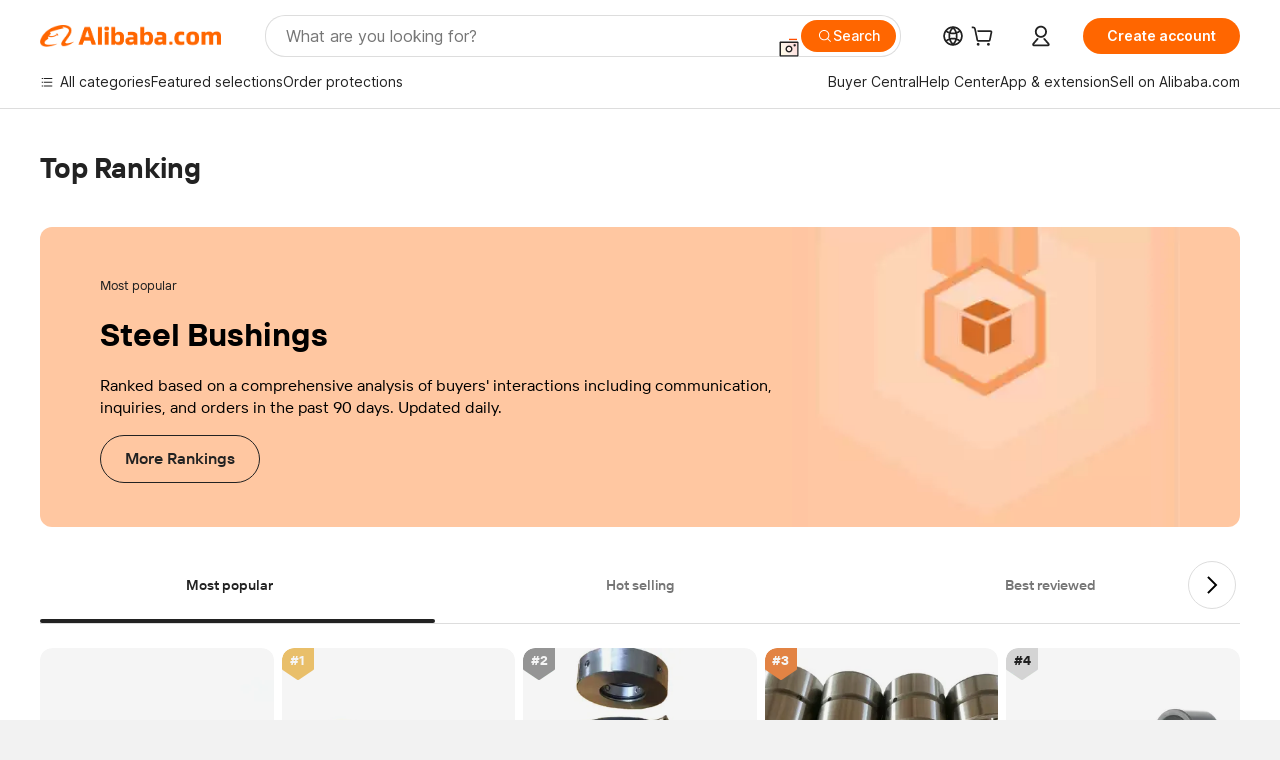

--- FILE ---
content_type: text/html; charset=utf-8
request_url: https://px-intl.ucweb.com/api/v1/jconfig?wpk-header=app%3Dicbu-shipping-guide%26tm%3D1769101472%26ud%3Dc273d9d0-478b-42a1-3507-1783cd8b7f70%26sver%3D2.3.32%26sign%3Dc41e43c828c16c16a6eb1c9c1e68e8ce
body_size: 3
content:
{"msg":"成功","config":[{"common":{"sampleRate":"100%"}}],"code":0,"stm":1769101473,"cver":20,"cip":"18.220.10.173"}


--- FILE ---
content_type: text/html; charset=utf-8
request_url: https://px.effirst.com/api/v1/jconfig?wpk-header=app%3Ddataphant-js-sdk%26tm%3D1769101475%26ud%3D8c10e4be-8952-4ef6-39f7-d34da83f8f8b%26sver%3D1.2.9%26sign%3Dc41e43c828c16c16a6eb1c9c1e68e8ce
body_size: 377
content:
{"msg":"成功","code":0,"cver":1035,"config":{"common":{"conf_up_minutes":480,"gate_way":"px.ucweb.com","gate_way_https":true},"app_configs":[{"conditions":[{"opc":">=","val":"0.0.0.0","fld":"ver"}],"actions":[{"opt":"disk_bytes","set":10240000},{"opt":"flow_day","set":12288000},{"set":2048000,"opt":"flow_day","net":"4g"},{"set":2048000,"opt":"flow_day","net":"3g"},{"set":2048000,"opt":"flow_day","net":"2g"},{"set":12288000,"opt":"flow_day","net":"wifi"},{"opt":"flow_hour","set":3072000},{"set":3072000,"opt":"flow_hour","net":"wifi"},{"set":512000,"opt":"flow_hour","net":"4g"},{"set":512000,"opt":"flow_hour","net":"3g"},{"set":512000,"opt":"flow_hour","net":"2g"},{"opt":"flow_5min","set":102400},{"set":102400,"opt":"flow_5min","net":"4g"},{"set":102400,"opt":"flow_5min","net":"3g"},{"set":102400,"opt":"flow_5min","net":"2g"},{"set":1,"opt":"record_accumulation_time","lt":"api"},{"set":1,"opt":"record_accumulation_time","lt":"t1t3detail"},{"set":1,"opt":"record_accumulation_time","lt":"bkpg"},{"set":1,"opt":"record_accumulation_time","lt":"resloadfail"},{"set":1,"opt":"record_accumulation_time","lt":"pvuv"},{"opt":"u4_t1t3detail_sampling_rate@*","set":100},{"opt":"u4_xhr_sampling_rate@*","set":100},{"opt":"u4_resloadfail_sampling_rate@*","set":100},{"opt":"u4_bkpg_sampling_rate@*","set":100},{"opt":"u4_t1t3detail_har_sampling_rate@*","set":5},{"opt":"u4_jserr_sampling_rate@*","set":100}]}]},"stm":1769101477,"cip":"18.220.10.173"}


--- FILE ---
content_type: text/html; charset=utf-8
request_url: https://px.effirst.com/api/v1/jconfig?wpk-header=app%3Dlinx-micro-service-react%26tm%3D1769101485%26ud%3D8bfd32f7-5fac-46c5-b97f-3fec9404331b%26sver%3D2.3.10%26sign%3Dc41e43c828c16c16a6eb1c9c1e68e8ce
body_size: 92
content:
{"cver":4,"config":[{"common":{"sampleRate":"100.0%"},"config":[{"sampleRate":"1%","type":"resloadfail"},{"sampleRate":"1%","type":"api"}]}],"cip":"18.220.10.173","msg":"成功","stm":1769101487,"code":0}


--- FILE ---
content_type: application/javascript
request_url: https://s.alicdn.com/@g/code/npm/@alife/icbu-alitalk-core/1.1.7/index.js
body_size: 12542
content:
!function(e){var t={};function n(i){if(t[i])return t[i].exports;var r=t[i]={i:i,l:!1,exports:{}};return e[i].call(r.exports,r,r.exports,n),r.l=!0,r.exports}n.m=e,n.c=t,n.d=function(e,t,i){n.o(e,t)||Object.defineProperty(e,t,{enumerable:!0,get:i})},n.r=function(e){"undefined"!=typeof Symbol&&Symbol.toStringTag&&Object.defineProperty(e,Symbol.toStringTag,{value:"Module"}),Object.defineProperty(e,"__esModule",{value:!0})},n.t=function(e,t){if(1&t&&(e=n(e)),8&t)return e;if(4&t&&"object"==typeof e&&e&&e.__esModule)return e;var i=Object.create(null);if(n.r(i),Object.defineProperty(i,"default",{enumerable:!0,value:e}),2&t&&"string"!=typeof e)for(var r in e)n.d(i,r,function(t){return e[t]}.bind(null,r));return i},n.n=function(e){var t=e&&e.__esModule?function(){return e.default}:function(){return e};return n.d(t,"a",t),t},n.o=function(e,t){return Object.prototype.hasOwnProperty.call(e,t)},n.p="",n(n.s=48)}([function(e,t,n){e.exports=n(47)},function(e,t){function n(t){return e.exports=n="function"==typeof Symbol&&"symbol"==typeof Symbol.iterator?function(e){return typeof e}:function(e){return e&&"function"==typeof Symbol&&e.constructor===Symbol&&e!==Symbol.prototype?"symbol":typeof e},e.exports.__esModule=!0,e.exports.default=e.exports,n(t)}e.exports=n,e.exports.__esModule=!0,e.exports.default=e.exports},function(e,t){e.exports=function(e,t){if(!(e instanceof t))throw new TypeError("Cannot call a class as a function")},e.exports.__esModule=!0,e.exports.default=e.exports},function(e,t,n){var i=n(6);function r(e,t){for(var n=0;n<t.length;n++){var r=t[n];r.enumerable=r.enumerable||!1,r.configurable=!0,"value"in r&&(r.writable=!0),Object.defineProperty(e,i(r.key),r)}}e.exports=function(e,t,n){return t&&r(e.prototype,t),n&&r(e,n),Object.defineProperty(e,"prototype",{writable:!1}),e},e.exports.__esModule=!0,e.exports.default=e.exports},function(e,t,n){var i=n(12)();e.exports=i;try{regeneratorRuntime=i}catch(e){"object"==typeof globalThis?globalThis.regeneratorRuntime=i:Function("r","regeneratorRuntime = r")(i)}},function(e,t){function n(e,t,n,i,r,o,a){try{var c=e[o](a),s=c.value}catch(e){return void n(e)}c.done?t(s):Promise.resolve(s).then(i,r)}e.exports=function(e){return function(){var t=this,i=arguments;return new Promise((function(r,o){var a=e.apply(t,i);function c(e){n(a,r,o,c,s,"next",e)}function s(e){n(a,r,o,c,s,"throw",e)}c(void 0)}))}},e.exports.__esModule=!0,e.exports.default=e.exports},function(e,t,n){var i=n(1).default,r=n(11);e.exports=function(e){var t=r(e,"string");return"symbol"==i(t)?t:t+""},e.exports.__esModule=!0,e.exports.default=e.exports},function(e,t,n){var i=n(6);e.exports=function(e,t,n){return(t=i(t))in e?Object.defineProperty(e,t,{value:n,enumerable:!0,configurable:!0,writable:!0}):e[t]=n,e},e.exports.__esModule=!0,e.exports.default=e.exports},function(e,t,n){var i={};for(var r in i["en-us"]=n(13),i["bn-bd"]=n(14),i["zh-tw"]=n(15),i["ja-jp"]=n(16),i["en-np"]=n(17),i["pl-pl"]=n(18),i["zh-cn"]=n(19),i["hi-in"]=n(20),i["en-lk"]=n(21),i["en-bd"]=n(22),i["tr-tr"]=n(23),i["ko-kr"]=n(24),i["fr-fr"]=n(25),i["ne-np"]=n(26),i["uk-ua"]=n(27),i["es-es"]=n(28),i["in-id"]=n(29),i["ar-sa"]=n(30),i["ur-pk"]=n(31),i["my-mm"]=n(32),i["vi-vn"]=n(33),i["pt-pt"]=n(34),i["de-de"]=n(35),i["en-pk"]=n(36),i["en-vn"]=n(37),i["th-th"]=n(38),i["it-it"]=n(39),i["nl-nl"]=n(40),i["zh-hk"]=n(41),i["en-mm"]=n(42),i["ms-my"]=n(43),i["ru-ru"]=n(44),i["iw-il"]=n(45),i["si-lk"]=n(46),i)if(i.hasOwnProperty(r)&&"en-us"!=r)for(var o in i["en-us"])i["en-us"].hasOwnProperty(o)&&(i[r].hasOwnProperty(o)||(i[r][o]=i["en-us"][o]));i.appName="intl-gangesweb",i.groupName="alitalk",i.defaultLocale="en-us",e.exports=i},function(e,t,n){"use strict";Object.defineProperty(t,"__esModule",{value:!0}),t.transferDomain=void 0,t.transferDomain=function(e,t){const n=t||location&&location.hostname;if(n){const t=n.match(/alibaba(.*)/);if(t&&t.length>0)return e.replace(".com",t[1])}return e}},function(e,t,n){var i,r,o;r=[t,e],void 0===(o="function"==typeof(i=function(e,t){"use strict";var n=5e3,i="callback";function r(){return"jsonp_"+Date.now()+"_"+Math.ceil(1e5*Math.random())}function o(e){try{delete window[e]}catch(t){window[e]=void 0}}function a(e){var t=document.getElementById(e);t&&document.getElementsByTagName("head")[0].removeChild(t)}t.exports=function(e){var t=arguments.length<=1||void 0===arguments[1]?{}:arguments[1],c=e,s=t.timeout||n,u=t.jsonpCallback||i,l=void 0;return new Promise((function(n,i){var d=t.jsonpCallbackFunction||r(),p=u+"_"+d;window[d]=function(e){n({ok:!0,json:function(){return Promise.resolve(e)}}),l&&clearTimeout(l),a(p),o(d)},c+=-1===c.indexOf("?")?"?":"&";var f=document.createElement("script");f.setAttribute("src",""+c+u+"="+d),t.charset&&f.setAttribute("charset",t.charset),t.nonce&&f.setAttribute("nonce",t.nonce),t.referrerPolicy&&f.setAttribute("referrerPolicy",t.referrerPolicy),t.crossorigin&&f.setAttribute("crossorigin","true"),f.id=p,document.getElementsByTagName("head")[0].appendChild(f),l=setTimeout((function(){i(new Error("JSONP request to "+e+" timed out")),o(d),a(p),window[d]=function(){o(d)}}),s),f.onerror=function(){i(new Error("JSONP request to "+e+" failed")),o(d),a(p),l&&clearTimeout(l)}}))}})?i.apply(t,r):i)||(e.exports=o)},function(e,t,n){var i=n(1).default;e.exports=function(e,t){if("object"!=i(e)||!e)return e;var n=e[Symbol.toPrimitive];if(void 0!==n){var r=n.call(e,t||"default");if("object"!=i(r))return r;throw new TypeError("@@toPrimitive must return a primitive value.")}return("string"===t?String:Number)(e)},e.exports.__esModule=!0,e.exports.default=e.exports},function(e,t,n){var i=n(1).default;function r(){"use strict";/*! regenerator-runtime -- Copyright (c) 2014-present, Facebook, Inc. -- license (MIT): https://github.com/facebook/regenerator/blob/main/LICENSE */e.exports=r=function(){return n},e.exports.__esModule=!0,e.exports.default=e.exports;var t,n={},o=Object.prototype,a=o.hasOwnProperty,c=Object.defineProperty||function(e,t,n){e[t]=n.value},s="function"==typeof Symbol?Symbol:{},u=s.iterator||"@@iterator",l=s.asyncIterator||"@@asyncIterator",d=s.toStringTag||"@@toStringTag";function p(e,t,n){return Object.defineProperty(e,t,{value:n,enumerable:!0,configurable:!0,writable:!0}),e[t]}try{p({},"")}catch(t){p=function(e,t,n){return e[t]=n}}function f(e,t,n,i){var r=t&&t.prototype instanceof w?t:w,o=Object.create(r.prototype),a=new N(i||[]);return c(o,"_invoke",{value:I(e,n,a)}),o}function h(e,t,n){try{return{type:"normal",arg:e.call(t,n)}}catch(e){return{type:"throw",arg:e}}}n.wrap=f;var m="suspendedStart",y="executing",g="completed",v={};function w(){}function b(){}function x(){}var k={};p(k,u,(function(){return this}));var _=Object.getPrototypeOf,T=_&&_(_(P([])));T&&T!==o&&a.call(T,u)&&(k=T);var E=x.prototype=w.prototype=Object.create(k);function S(e){["next","throw","return"].forEach((function(t){p(e,t,(function(e){return this._invoke(t,e)}))}))}function C(e,t){function n(r,o,c,s){var u=h(e[r],e,o);if("throw"!==u.type){var l=u.arg,d=l.value;return d&&"object"==i(d)&&a.call(d,"__await")?t.resolve(d.__await).then((function(e){n("next",e,c,s)}),(function(e){n("throw",e,c,s)})):t.resolve(d).then((function(e){l.value=e,c(l)}),(function(e){return n("throw",e,c,s)}))}s(u.arg)}var r;c(this,"_invoke",{value:function(e,i){function o(){return new t((function(t,r){n(e,i,t,r)}))}return r=r?r.then(o,o):o()}})}function I(e,n,i){var r=m;return function(o,a){if(r===y)throw Error("Generator is already running");if(r===g){if("throw"===o)throw a;return{value:t,done:!0}}for(i.method=o,i.arg=a;;){var c=i.delegate;if(c){var s=q(c,i);if(s){if(s===v)continue;return s}}if("next"===i.method)i.sent=i._sent=i.arg;else if("throw"===i.method){if(r===m)throw r=g,i.arg;i.dispatchException(i.arg)}else"return"===i.method&&i.abrupt("return",i.arg);r=y;var u=h(e,n,i);if("normal"===u.type){if(r=i.done?g:"suspendedYield",u.arg===v)continue;return{value:u.arg,done:i.done}}"throw"===u.type&&(r=g,i.method="throw",i.arg=u.arg)}}}function q(e,n){var i=n.method,r=e.iterator[i];if(r===t)return n.delegate=null,"throw"===i&&e.iterator.return&&(n.method="return",n.arg=t,q(e,n),"throw"===n.method)||"return"!==i&&(n.method="throw",n.arg=new TypeError("The iterator does not provide a '"+i+"' method")),v;var o=h(r,e.iterator,n.arg);if("throw"===o.type)return n.method="throw",n.arg=o.arg,n.delegate=null,v;var a=o.arg;return a?a.done?(n[e.resultName]=a.value,n.next=e.nextLoc,"return"!==n.method&&(n.method="next",n.arg=t),n.delegate=null,v):a:(n.method="throw",n.arg=new TypeError("iterator result is not an object"),n.delegate=null,v)}function L(e){var t={tryLoc:e[0]};1 in e&&(t.catchLoc=e[1]),2 in e&&(t.finallyLoc=e[2],t.afterLoc=e[3]),this.tryEntries.push(t)}function O(e){var t=e.completion||{};t.type="normal",delete t.arg,e.completion=t}function N(e){this.tryEntries=[{tryLoc:"root"}],e.forEach(L,this),this.reset(!0)}function P(e){if(e||""===e){var n=e[u];if(n)return n.call(e);if("function"==typeof e.next)return e;if(!isNaN(e.length)){var r=-1,o=function n(){for(;++r<e.length;)if(a.call(e,r))return n.value=e[r],n.done=!1,n;return n.value=t,n.done=!0,n};return o.next=o}}throw new TypeError(i(e)+" is not iterable")}return b.prototype=x,c(E,"constructor",{value:x,configurable:!0}),c(x,"constructor",{value:b,configurable:!0}),b.displayName=p(x,d,"GeneratorFunction"),n.isGeneratorFunction=function(e){var t="function"==typeof e&&e.constructor;return!!t&&(t===b||"GeneratorFunction"===(t.displayName||t.name))},n.mark=function(e){return Object.setPrototypeOf?Object.setPrototypeOf(e,x):(e.__proto__=x,p(e,d,"GeneratorFunction")),e.prototype=Object.create(E),e},n.awrap=function(e){return{__await:e}},S(C.prototype),p(C.prototype,l,(function(){return this})),n.AsyncIterator=C,n.async=function(e,t,i,r,o){void 0===o&&(o=Promise);var a=new C(f(e,t,i,r),o);return n.isGeneratorFunction(t)?a:a.next().then((function(e){return e.done?e.value:a.next()}))},S(E),p(E,d,"Generator"),p(E,u,(function(){return this})),p(E,"toString",(function(){return"[object Generator]"})),n.keys=function(e){var t=Object(e),n=[];for(var i in t)n.push(i);return n.reverse(),function e(){for(;n.length;){var i=n.pop();if(i in t)return e.value=i,e.done=!1,e}return e.done=!0,e}},n.values=P,N.prototype={constructor:N,reset:function(e){if(this.prev=0,this.next=0,this.sent=this._sent=t,this.done=!1,this.delegate=null,this.method="next",this.arg=t,this.tryEntries.forEach(O),!e)for(var n in this)"t"===n.charAt(0)&&a.call(this,n)&&!isNaN(+n.slice(1))&&(this[n]=t)},stop:function(){this.done=!0;var e=this.tryEntries[0].completion;if("throw"===e.type)throw e.arg;return this.rval},dispatchException:function(e){if(this.done)throw e;var n=this;function i(i,r){return c.type="throw",c.arg=e,n.next=i,r&&(n.method="next",n.arg=t),!!r}for(var r=this.tryEntries.length-1;r>=0;--r){var o=this.tryEntries[r],c=o.completion;if("root"===o.tryLoc)return i("end");if(o.tryLoc<=this.prev){var s=a.call(o,"catchLoc"),u=a.call(o,"finallyLoc");if(s&&u){if(this.prev<o.catchLoc)return i(o.catchLoc,!0);if(this.prev<o.finallyLoc)return i(o.finallyLoc)}else if(s){if(this.prev<o.catchLoc)return i(o.catchLoc,!0)}else{if(!u)throw Error("try statement without catch or finally");if(this.prev<o.finallyLoc)return i(o.finallyLoc)}}}},abrupt:function(e,t){for(var n=this.tryEntries.length-1;n>=0;--n){var i=this.tryEntries[n];if(i.tryLoc<=this.prev&&a.call(i,"finallyLoc")&&this.prev<i.finallyLoc){var r=i;break}}r&&("break"===e||"continue"===e)&&r.tryLoc<=t&&t<=r.finallyLoc&&(r=null);var o=r?r.completion:{};return o.type=e,o.arg=t,r?(this.method="next",this.next=r.finallyLoc,v):this.complete(o)},complete:function(e,t){if("throw"===e.type)throw e.arg;return"break"===e.type||"continue"===e.type?this.next=e.arg:"return"===e.type?(this.rval=this.arg=e.arg,this.method="return",this.next="end"):"normal"===e.type&&t&&(this.next=t),v},finish:function(e){for(var t=this.tryEntries.length-1;t>=0;--t){var n=this.tryEntries[t];if(n.finallyLoc===e)return this.complete(n.completion,n.afterLoc),O(n),v}},catch:function(e){for(var t=this.tryEntries.length-1;t>=0;--t){var n=this.tryEntries[t];if(n.tryLoc===e){var i=n.completion;if("throw"===i.type){var r=i.arg;O(n)}return r}}throw Error("illegal catch attempt")},delegateYield:function(e,n,i){return this.delegate={iterator:P(e),resultName:n,nextLoc:i},"next"===this.method&&(this.arg=t),v}},n}e.exports=r,e.exports.__esModule=!0,e.exports.default=e.exports},function(e,t){e.exports={"messenger.pwa.inquirySucceedTitle":"More recommendations","messenger.pwa.inquiryTitle":"Send Inquiry","alitalk.chatNow":"Chat Now"}},function(e,t){e.exports={}},function(e,t){e.exports={"messenger.pwa.inquirySucceedTitle":"更多建議","alitalk.chatNow":"現在聊天","messenger.pwa.inquiryTitle":"傳送查詢"}},function(e,t){e.exports={"messenger.pwa.inquirySucceedTitle":"その他のおすすめ商品","alitalk.chatNow":"今すぐチャット","messenger.pwa.inquiryTitle":"問い合わせる"}},function(e,t){e.exports={}},function(e,t){e.exports={"messenger.pwa.inquirySucceedTitle":"Więcej rekomendacji","alitalk.chatNow":"Czatuj teraz","messenger.pwa.inquiryTitle":"Wyślij zapytanie"}},function(e,t){e.exports={"alitalk.chatNow":"立即沟通","messenger.pwa.inquiryTitle":"发送询盘","messenger.pwa.inquirySucceedTitle":"更多推荐内容"}},function(e,t){e.exports={"messenger.pwa.inquiryTitle":"सवाल भेजें","messenger.pwa.inquirySucceedTitle":"अधिक सुझाव","alitalk.chatNow":"चैट अब"}},function(e,t){e.exports={}},function(e,t){e.exports={}},function(e,t){e.exports={"alitalk.chatNow":"Şimdi sohbet et","messenger.pwa.inquiryTitle":"Anket Gönder","messenger.pwa.inquirySucceedTitle":"Daha fazla öneri"}},function(e,t){e.exports={"messenger.pwa.inquiryTitle":"문의 보내기","alitalk.chatNow":"지금 채팅","messenger.pwa.inquirySucceedTitle":"추천 제품 더 보기"}},function(e,t){e.exports={"messenger.pwa.inquirySucceedTitle":"Plus de recommandations","alitalk.chatNow":"Discuter maintenant","messenger.pwa.inquiryTitle":"Envoyez une demande"}},function(e,t){e.exports={"messenger.pwa.inquiryTitle":"प्रश्न पठाउनुहोस्‌","messenger.pwa.inquirySucceedTitle":"थप सिफारिसहरू"}},function(e,t){e.exports={}},function(e,t){e.exports={"messenger.pwa.inquiryTitle":"Enviar consulta","alitalk.chatNow":"Chat ahora","messenger.pwa.inquirySucceedTitle":"Más recomendaciones"}},function(e,t){e.exports={"alitalk.chatNow":"Mengobrol sekarang","messenger.pwa.inquirySucceedTitle":"Rekomendasi lainnya","messenger.pwa.inquiryTitle":"Kirimkan Permintaan"}},function(e,t){e.exports={"messenger.pwa.inquirySucceedTitle":"مزيد من التوصيات","messenger.pwa.inquiryTitle":"إرسال استعلام","alitalk.chatNow":"الدردشة الآن"}},function(e,t){e.exports={}},function(e,t){e.exports={}},function(e,t){e.exports={"messenger.pwa.inquiryTitle":"Gửi Tin nhắn Hỏi hàng","messenger.pwa.inquirySucceedTitle":"Các đề xuất khác nữa","alitalk.chatNow":"Trò Chuyện Bây Giờ"}},function(e,t){e.exports={"alitalk.chatNow":"Bate-papo agora","messenger.pwa.inquiryTitle":"Enviar Pergunta","messenger.pwa.inquirySucceedTitle":"Mais recomendações"}},function(e,t){e.exports={"messenger.pwa.inquiryTitle":"Anfrage senden","messenger.pwa.inquirySucceedTitle":"Weitere Empfehlungen","alitalk.chatNow":"Chat jetzt"}},function(e,t){e.exports={}},function(e,t){e.exports={}},function(e,t){e.exports={"messenger.pwa.inquiryTitle":"ส่งคำถาม","messenger.pwa.inquirySucceedTitle":"การแนะนำเพิ่มเติม","alitalk.chatNow":"คุยตอนนี้"}},function(e,t){e.exports={"messenger.pwa.inquirySucceedTitle":"Ulteriori consigli","messenger.pwa.inquiryTitle":"Invia richiesta","alitalk.chatNow":"Chat ora"}},function(e,t){e.exports={"alitalk.chatNow":"Nu chatten","messenger.pwa.inquiryTitle":"Vraag verzenden","messenger.pwa.inquirySucceedTitle":"Meer aanbevelingen"}},function(e,t){e.exports={"messenger.pwa.inquirySucceedTitle":"更多建議","messenger.pwa.inquiryTitle":"傳送查詢","alitalk.chatNow":"現在聊天"}},function(e,t){e.exports={}},function(e,t){e.exports={"messenger.pwa.inquiryTitle":"Hantar Pertanyaan","messenger.pwa.inquirySucceedTitle":"Lebih banyak pengesyoran"}},function(e,t){e.exports={"messenger.pwa.inquiryTitle":"Отправить запрос","alitalk.chatNow":"Чат Сейчас","messenger.pwa.inquirySucceedTitle":"Другие рекомендации"}},function(e,t){e.exports={"alitalk.chatNow":"לשוחח עכשיו","messenger.pwa.inquirySucceedTitle":"המלצות נוספות","messenger.pwa.inquiryTitle":"שליחת שאילתה"}},function(e,t){e.exports={"messenger.pwa.inquiryTitle":"විමසීම් යොමු කරන්න","messenger.pwa.inquirySucceedTitle":"තවත් නිර්දේශ"}},function(e,t,n){"use strict";var i=t,r=decodeURIComponent,o=encodeURIComponent;function a(e){return"string"==typeof e}function c(e){return a(e)&&""!==e}function s(e){if(!c(e))throw new TypeError("Cookie name must be a non-empty string")}function u(e){return e}i.get=function(e,t){s(e),t="function"==typeof t?{converter:t}:t||{};var n=function(e,t){var n={};if(a(e)&&e.length>0)for(var i=t?r:u,o=e.split(/;\s/g),c=void 0,s=void 0,l=void 0,d=0,p=o.length;d<p;d++){if((l=o[d].match(/([^=]+)=/i))instanceof Array)try{c=r(l[1]),s=i(o[d].substring(l[1].length+1))}catch(e){}else c=r(o[d]),s="";c&&(n[c]=s)}return n}(document.cookie,!t.raw);return(t.converter||u)(n[e])},i.set=function(e,t,n){s(e);var i=(n=n||{}).expires,r=n.domain,a=n.path;n.raw||(t=o(String(t)));var u=e+"="+t,l=i;return"number"==typeof l&&(l=new Date).setDate(l.getDate()+i),l instanceof Date&&(u+="; expires="+l.toUTCString()),c(r)&&(u+="; domain="+r),c(a)&&(u+="; path="+a),n.secure&&(u+="; secure"),document.cookie=u,u},i.remove=function(e,t){return(t=t||{}).expires=new Date(0),this.set(e,"",t)}},function(e,t,n){"use strict";n.r(t);var i=n(5),r=n.n(i),o=n(7),a=n.n(o),c=n(2),s=n.n(c),u=n(3),l=n.n(u),d=n(4),p=n.n(d),f=n(1),h=n.n(f),m=n(0),y=n.n(m),g=n(9),v={FROM_PRODUCT_RULE:/^(?:1_GLP|1_ATM|1_ZTC|1_SO_GLP|1_SO_ATM|2_P_SO_ATM|2_WB_DETAIL|2_ATM_DETAIL|1_GLOBAL_ATM)$/,FROM_MINISITE_RULE:/^(?:2_GLP|2_ATM|2_ZD|2_SO_GLP|2_SO_ATM|2_P_SO_GLP|2_ZTC|2_WB_COMPANY|2_GLOBAL_ATM)$/,isIE:function(){return/MSIE ([^;]*)|Trident.*; rv(?:\s|:)?([0-9.]+)/i.test(navigator.userAgent)},isFirefox:function(){return/Firefox\/(\d*)\..*/i.test(navigator.userAgent)},isMac:function(){return/mac/i.test(navigator.platform)},isChrome:function(){return/chrome/i.test(navigator.userAgent)},isOpera:function(){return/opera/i.test(navigator.userAgent)},isSafari:function(){return/Safari/i.test(navigator.userAgent)&&navigator.userAgent.indexOf("Chrome")<1},isAlibaba:function(){return/alibaba/gi.test(location.hostname)},numberify:function(e){var t=0;return parseFloat(e.replace(/\./g,(function(){return 0==t++?".":""})))},params:function(e,t){return Object.keys(e).map((function(t){return encodeURIComponent(t)+"="+encodeURIComponent(e[t])})).join(t||"&")},parse:function(e){var t={};return e.replace(/([^?&]+)=([^?&]+)/g,(function(e,n,i){return t[decodeURIComponent(n)]=decodeURIComponent(i),i+"="+n})),t},goldlog:function(e){var t=arguments.length>1&&void 0!==arguments[1]?arguments[1]:{},n=v.params(t);n&&(e+="&".concat(n));var i="ext="+encodeURIComponent(e);if(window.goldlog&&window.goldlog.record)window.goldlog.record("/sc.ma.weblite","CLK",i,"GET");else{var r=window.goldlog_queue||(window.goldlog_queue=[]);r.push({action:"goldlog.record",arguments:["/sc.ma.weblite","CLK",i,"GET"]})}},logger:function(e){var t=window.dmtrack_pageid||"";if(e){var n="atm_log_"+Date.now(),i=new Image;window[n]=i,i.onload=function(){try{delete window[n]}catch(e){}this.onload=null},i.src=e+"&"+v.params({pageid:t})}},getLoginId:function(){var e="",t=y.a.get("ali_apache_track");if(t){var n=v.parse(t.replace(/\|/g,"&")).mid;e=void 0===n?"":n}var i=y.a.get("xman_us_t");if(i){var r=v.parse(i).x_lid;e=void 0===r?"":r}return e},getLocale:function(){var e=arguments.length>0&&void 0!==arguments[0]?arguments[0]:"buyer",t="",n=y.a.get("intl_locale"),i=y.a.get("sc_g_cfg_f"),r=y.a.get("xman_us_f");if("buyer"===e){if(i){var o=v.parse(i),a=o.sc_b_locale,c=void 0===a?"":a;t=c}return t}if(n)t=n;else if(r){var s=v.parse(r),u=s.x_locale,l=void 0===u?"":u;t=l}return t},serialize:function(e){var t=[],n=/\[\]$/,i=function(e,n){n="function"==typeof n?n():null==n?"":n,t[t.length]=encodeURIComponent(e)+"="+encodeURIComponent(n)};return function e(r,o){var a,c,s;if(r)if(Array.isArray(o))for(a=0,c=o.length;a<c;a++)n.test(r)?i(r,o[a]):e(r+"["+("object"===h()(o[a])?a:"")+"]",o[a]);else if(o&&"[object Object]"===String(o))for(s in o)e(r+"["+s+"]",o[s]);else i(r,o);else if(o&&"object"===h()(o))for(s in o)e(s,o[s]);return t}("",e).join("&")},getRefer:function(){var e="";try{e=window.top.location.href.replace(/&/gi,"$")}catch(t){e=""}return e},isLogin:function(){var e=y.a.get("xman_us_t");return e&&-1!==e.indexOf("sign=y")},getScript:function(e){return new Promise((function(t,n){var i=document.createElement("script");i.type="text/javascript",i.onerror=function(e){n(e),document.body.removeChild(i)},i.onload=function(){t(),document.body.removeChild(i)},document.body.appendChild(i),i.src=e}))},convertDomain:function(e){return e?Object(g.transferDomain)(e):e}},w=v;var b={AMOS_API_URL:"//atmamos.alicdn.com/muliuserstatusx2.atc?beginnum=",distributeChatURL:w.convertDomain("https://onetalk.alibaba.com/message/distributeChat.htm"),getTokenURL:w.convertDomain("https://onetalk.alibaba.com/csrf/getToken.htm"),BIZ_TYPE:{PRODUCT:1,COMPANY:2,ORDER:3,USER:4,RFQ:5},SCENE_PAGE_FROM:{},MESSAGE_TYPE:{init:"weblite:init",reload:"weblite:reload",select:"weblite:selectContact",inquirySucceed:"nav2InquirySuc"},WEBLITE_ACTION:{chatNow:"chatNow",callMeeting:"callMeeting",chatForInquiry:"chatForInquiry"},THEME_TYPE:{none:"none",default:"default",primary:"primary"}},x=function(){return l()((function e(){var t=arguments.length>0&&void 0!==arguments[0]?arguments[0]:"",n=arguments.length>1&&void 0!==arguments[1]?arguments[1]:{};if(s()(this,e),e.instance&&e.instance.name===t)return e.instance;e.instance=this,this.name=t,this.options=n,this.prefix="alitalk-dialog",this.id="".concat(this.prefix,"-").concat(this.name),this.container=null,this.timer=null,this.loaded=!1,this.init()}),[{key:"init",value:function(){var e=this.options.ifmSrc;if(!(void 0===e?"":e))return!1;var t=document.getElementById(this.id);t||((t=document.createElement("div")).id=this.id,t.className="".concat(this.prefix," ").concat(this.name),document.body.appendChild(t),this.appendContent(t)),this.container=t}},{key:"show",value:function(){if(!this.container)return!1;this.container.style.display="block"}},{key:"hide",value:function(){var e=arguments.length>0&&void 0!==arguments[0]&&arguments[0];if(!this.container)return!1;if("inquiry-form"===this.name){this.container.style.display="none";var t=this.container.querySelector(".".concat(this.prefix,"-iframe"));return t&&e&&(t.src=t.src),!1}document.body.removeChild(this.container)}},{key:"appendContent",value:function(e){var t=this,n=this.options,i=n.title,r=n.ifmSrc,o=n.style,a=void 0===o?"":o,c=n.onLoad,s=n.onClose,u=document.createElement("div");u.className="".concat(this.prefix,"-inner"),a&&u.setAttribute("style",a),e.appendChild(u);var l=document.createElement("div");l.className="".concat(this.prefix,"-header");var d=document.createElement("div");d.className="".concat(this.prefix,"-body"),u.appendChild(l),u.appendChild(d);var p=document.createElement("div");p.className="".concat(this.prefix,"-title"),p.textContent=i;var f=document.createElement("div");f.className="".concat(this.prefix,"-close"),f.innerHTML='\n    <svg xmlns="http://www.w3.org/2000/svg" width="18" height="18"><path fill="#222" fillRule="evenodd" d="m2.107.801-1.24 1.24L7.766 9l-6.9 6.96 1.24 1.239 6.895-6.953 6.892 6.953 1.24-1.24L10.235 9l6.898-6.958L15.893.8 9.001 7.755 2.107.8Z"/></svg>\n        ',f.onclick=function(){t.hide(),"function"==typeof s&&s()},l.appendChild(p),l.appendChild(f);var h=document.createElement("div");h.className="".concat(this.prefix,"-loading"),h.innerHTML='\n            <div class="next-loading-indicator">\n                <div class="next-loading-fusion-reactor">\n                    <span class="next-loading-dot"></span>\n                    <span class="next-loading-dot"></span>\n                    <span class="next-loading-dot"></span>\n                    <span class="next-loading-dot"></span>\n                </div>\n            </div>\n        ',d.appendChild(h);var m=document.createElement("iframe");m.className="".concat(this.prefix,"-iframe"),m.src=r,m.style.display="none",h.style.display="block",m.onload=function(){t.loaded=!0,m.style.display="block",h.style.display="none","function"==typeof c&&c()},this.timer=setTimeout((function(){t.loaded||(m.style.display="block",h.style.display="none",clearTimeout(t.timer))}),3e3),d.appendChild(m)}}])}(),k=n(10),_=n.n(k),T=["http://127.0.0.1:4012","https://127.0.0.1:4013","http://127.0.0.1:4812","https://127.0.0.1:4813"],E=function(){return l()((function e(){if(s()(this,e),e.instance)return e.instance;e.instance=this,this.hasIMClient=!1,this.client_protocol="aliim",this.init()}),[{key:"init",value:function(){w.isMac()||this.detectWinClient()}},{key:"hasClient",value:function(){return!!this.hasIMClient}},{key:"detectWinClient",value:function(e){var t=this;e||(e=0);var n=T[e];if(!n)return!1;_()(n).then((function(e){return e.json()})).then((function(e){console.log("[info] 探测服务检查成功: %s",JSON.stringify(e)),null!=e&&e.useCustomProtocol&&null!=e&&e.customurlprotocol&&(t.client_protocol=e.customurlprotocol),t.hasIMClient=!0})).catch((function(n){console.log("[info] 探测服务检查失败: %s, index = %s",n,e),t.detectWinClient(e+1)}))}},{key:"chatTo",value:function(){var e=arguments.length>0&&void 0!==arguments[0]?arguments[0]:"",t=arguments.length>1?arguments[1]:void 0,n="enaliint",i=w.getLoginId(),r=i?n+i:"",o=w.params({touid:e,uid:r,siteid:n,fenliu:1,status:1,encrypt:1}),a="&"===t[0]?t:"&"+t,c="".concat(this.client_protocol,":sendmsg?").concat(o).concat(a);this.systemCall(c)}},{key:"systemCall",value:function(e){if(e.length>508){var t=document.getElementById("alitalk-hidden-iframe");t&&t.parentNode.removeChild(t);var n=document.createElement("iframe");n.setAttribute("id","alitalk-hidden-iframe"),n.setAttribute("name","alitalkHiddenIframe"),n.setAttribute("style","display: none;"),n.setAttribute("src",e),document.body.appendChild(n)}else window.location=e}}])}(),S=n(8),C=n.n(S);n(49);function I(e,t){var n=Object.keys(e);if(Object.getOwnPropertySymbols){var i=Object.getOwnPropertySymbols(e);t&&(i=i.filter((function(t){return Object.getOwnPropertyDescriptor(e,t).enumerable}))),n.push.apply(n,i)}return n}function q(e){for(var t=1;t<arguments.length;t++){var n=null!=arguments[t]?arguments[t]:{};t%2?I(Object(n),!0).forEach((function(t){a()(e,t,n[t])})):Object.getOwnPropertyDescriptors?Object.defineProperties(e,Object.getOwnPropertyDescriptors(n)):I(Object(n)).forEach((function(t){Object.defineProperty(e,t,Object.getOwnPropertyDescriptor(n,t))}))}return e}var L,O=b.distributeChatURL,N=b.getTokenURL,P=b.MESSAGE_TYPE,j=b.WEBLITE_ACTION,M=b.THEME_TYPE,A=new E,D=function(){return l()((function e(t){var n=t.ele,i=t.options,r=void 0===i?{}:i;s()(this,e),this.ele=n,this.options=q({uid:"",pid:"",action:j.chatNow,inquiryUrl:"",bizType:"",bizId:"",right:60,bottom:0,zIndex:999,disable:!1,sceneType:"",scene:{fromPage:"",bizType:"",bucket:""},from:1,theme:M.none,className:"",role:"buyer",eventDelegate:!1,onClick:function(){},afterXmanLogin:function(){},sizeChange:function(){}},r),this.webliteIframeId="#weblite-iframe",this.webliteData={},this.webliteDomain=w.convertDomain("".concat(location.protocol,"//onetalk.alibaba.com")),this.inquiryDomain=w.convertDomain("".concat(location.protocol,"//message.alibaba.com")),this.webliteIframe=null,this.xman=null;var o=w.getLocale(this.options.role).replace(/_/,"-").toLowerCase();this.I18N=C.a[o]||{},this.init(),this.loadXman()}),[{key:"loadXman",value:function(){if(!window.loadXman){!function(e){var t=arguments.length>1&&void 0!==arguments[1]?arguments[1]:{};if(!document.querySelector('script[src="'.concat(e,'"]'))){var n=document.body||document.getElementsByTagName("body")[0],i=document.createElement("script");i.src=e,i.async=!0,i.onload=t.onload||function(){},i.onerror=t.error||function(){},n&&n.appendChild(i)}}("https://s.alicdn.com/@g/code/npm/@ali/icbu-xman-inlet/1.0.1/loadXman.umd.es5.production.js")}}},{key:"init",value:function(){var e,t=this,n=this.options,i=n.scene,r=void 0===i?{}:i,o=n.theme,a=n.bizType,c=n.bizId,s=n.biztype,u=n.bizid,l=n.className,d=n.eventDelegate;switch(this.options.bizType=a||s,this.options.bizId=c||u,o){case M.default:case M.primary:var p='<svg width="18" height="18" xmlns="http://www.w3.org/2000/svg"><path d="M2.327.5c.079.001.14.01.212.031l.093.022c.56.145 1.645.624 2.293 1.07A8.526 8.526 0 0 1 8.995.58c4.69 0 8.505 3.795 8.505 8.46 0 4.664-3.815 8.459-8.505 8.459C4.23 17.5.5 13.694.5 8.834c0-.355.177-1.922.332-2.362.043-.203.295-1.205 1.26-2.425.034-.474.084-1.683-.333-2.548a.891.891 0 0 1-.064-.302l-.007-.062a.594.594 0 0 1 .113-.37.64.64 0 0 1 .42-.26.309.309 0 0 1 .056-.004ZM8.75 6a.75.75 0 0 0-.75.75v1.5a.75.75 0 1 0 1.5 0v-1.5A.75.75 0 0 0 8.75 6Zm4 0a.75.75 0 0 0-.75.75v1.5a.75.75 0 1 0 1.5 0v-1.5a.75.75 0 0 0-.75-.75Z" fill="#007FFC" fill-rule="nonzero"/></svg>',f=this.I18N["alitalk.chatNow"]||"Chat Now";o===M.primary&&(p+='<span class="alitalk-unit-text">'.concat(f,"</span>")),this.ele.innerHTML='<div class="alitalk-unit '.concat(l,'" title="').concat(f,'" >').concat(p,"</div>");break;case M.none:}var h,m,y,g=document.querySelector('meta[name="data-spm"]');r.spm_a=g?g.getAttribute("content"):"",r.spm_b=(null===(e=document.body)||void 0===e?void 0:e.getAttribute("data-spm"))||"",r.refer=location.href,r.pageId=window.dmtrack_pageid||"",this.webliteData=this.getWebliteData(),this.initWeblite(),this.preloadInquiryForm(),d?(h=this.ele,m="click",y=function(e){e.preventDefault(),t.handleClick()},document.addEventListener(m,(function(e){for(var t=e.target;t&&t!==document;){if(t===h){y.call(t,e);break}t=t.parentNode}}),!1)):this.ele.addEventListener("click",(function(e){e.preventDefault(),t.handleClick()}),!1)}},{key:"initWeblite",value:function(){var e=this.getWebliteIframe();return e||this.createIframe()}},{key:"createIframe",value:function(){var e=this.options,t=e.right,n=e.bottom,i=e.zIndex;t="".concat("".concat(t).replace(/px/gi,""),"px"),n="".concat("".concat(n).replace(/px/gi,""),"px");var r=document.createElement("iframe");this.webliteIframe=window.__WEBLITE_IFRAME__=r,r.setAttribute("id",this.webliteIframeId),r.setAttribute("class","weblite-iframe"),r.setAttribute("src","".concat(this.webliteDomain,"/message/weblite.htm")),r.setAttribute("frameborder",0),r.setAttribute("allow","microphone;camera;midi;encrypted-media;");var o="display: none; right: ".concat(t,"; bottom: ").concat(n,"; z-index: ").concat(i,";");return r.setAttribute("style",o),document.body.appendChild(r),this.bindEvents(),r}},{key:"bindEvents",value:function(){var e=this,t=this.options,n=t.sizeChange,i=t.scene,r=void 0===i?{}:i,o=t.disable,a=this.webliteIframe;a.addEventListener("load",(function(){o||(a.style.display="block"),r.pageId=window.dmtrack_pageid||"",e.emit(a.contentWindow,{type:P.init})})),window.addEventListener("message",(function(t){if(!/alibaba/gi.test(t.origin))return!1;var i;try{i=JSON.parse(t.data)}catch(e){console.log(e)}if(!i)return!1;switch(i.type){case"LOGIN":e.handleLogin().then((function(){e.emit(a.contentWindow,{type:P.reload})}));break;case"CHANGE_SIZE":var r=isNaN(Number(i.width))?"":"px",o=isNaN(Number(i.height))?"":"px";a.style.width="".concat(i.width).concat(r),a.style.height="".concat(i.height).concat(o),n&&n(a,i);break;case"meetingChange":var c=i,s=c.width,u=c.height;"show"!==i.showType&&(s="".concat(i.width,"px"),u="".concat(i.height,"px")),a.style.width=s,a.style.height=u,n&&n(a,i);break;case"nav2InquirySuc":var l=i.url;e.showInquirySucceed({ifmSrc:l});break;case"closeMainInquiry":e.log("alitalk_submit_inquiry_succeed&noSuccessPage=1"),L&&L.hide(!0)}}),!1)}},{key:"handleClick",value:(t=r()(p.a.mark((function e(){var t,n,i,r,o,a,c,s,u;return p.a.wrap((function(e){for(;;)switch(e.prev=e.next){case 0:return t=this.options,n=t.inquiryUrl,i=t.action,r=t.onClick,this.log("alitalk_click"),"function"==typeof r&&r(),e.next=5,this.handleLogin();case 5:if(o=e.sent,this.log("alitalk_login_succeed"),i!==j.chatForInquiry||!n){e.next=16;break}a=this.options.scene,c=a.fromPage,s=void 0===c?"":c,e.t0=s,e.next="searchlist"===e.t0?13:14;break;case 13:return e.abrupt("return",window.open(n));case 14:return this.showInquiryForm({ifmSrc:n}),e.abrupt("break",16);case 16:if(!w.isMac()){e.next=19;break}e.next=23;break;case 19:return e.next=21,this.distributeContact();case 21:u=e.sent,this.openWinClient(u);case 23:if(!A.hasClient()){e.next=25;break}return e.abrupt("return",!1);case 25:return e.abrupt("return",this.openWeblite(o,u));case 26:case"end":return e.stop()}}),e,this)}))),function(){return t.apply(this,arguments)})},{key:"openWinClient",value:function(e){var t=this.options,n=t.uid,i=void 0===n?"":n,r=t.pid,o=void 0===r?"":r,a=t.from;this.log("alitalk_open_win_client");var c={};1==+a&&w.FROM_PRODUCT_RULE.test(a)&&(c.gid=o,c.id=i);var s=w.params({zparam:"".concat(o,"_").concat(a),pageid:window.dmtrack_pageid||"",id:o,refer:w.getRefer(),time:Date.now()},"#");c.url2=[location.protocol,"//atmgateway-client.alibaba.com/atmgateway/http/feedbackfromalitalk.do?",s].join(""),A.chatTo(e,w.params(c))}},{key:"openWeblite",value:function(){var e=arguments.length>0&&void 0!==arguments[0]&&arguments[0],t=arguments.length>1&&void 0!==arguments[1]?arguments[1]:"",n=this.options,i=n.uid,r=n.pid,o=void 0===r?"":r,a=n.from;if(!i)return console.info("===Alitalk Error===缺少必传参数uid");this.log("alitalk_open_weblite");var c=w.params({STEP:"webclick",from:a,id:o,refer:w.getRefer(),time:Date.now()});w.logger(location.protocol+"//gm.mmstat.com/sc.migrate.atm?gmkey=&logtype=2&gokey="+encodeURIComponent(c));var s=this.getWebliteIframe();s||(s=this.initWeblite()),s.style.display="block",this.emit(s.contentWindow,{type:P.select,shouldLogin:e,targetId:t})}},{key:"emit",value:function(e){var t=arguments.length>1&&void 0!==arguments[1]?arguments[1]:{},n=q(q({},this.getWebliteData()),t);e.postMessage(JSON.stringify(n),this.webliteDomain)}},{key:"preloadInquiryForm",value:function(){var e=this.options,t=e.inquiryUrl;e.action===j.chatForInquiry&&t&&w.isLogin()&&(L=this.createInquiryFormDialog(t))}},{key:"showInquiryForm",value:function(e){var t=e.ifmSrc,n=+new Date;L||(L=this.createInquiryFormDialog(t)),L.show();var i=+new Date-n;this.log("alitalk_show_inquiry_form&cost=".concat(i))}},{key:"showInquirySucceed",value:function(e){var t=e.ifmSrc;if(!/^(http:|https:)?\/\/message.alibaba/.test(t))return!1;this.log("alitalk_submit_inquiry_succeed"),new x("inquiry-succeed",{ifmSrc:t,title:this.I18N["messenger.pwa.inquirySucceedTitle"]||"More recommended services"}).show(),L&&L.hide(!0)}},{key:"createInquiryFormDialog",value:function(e){var t=this.options,n=t.right,i=t.bottom;t.zIndex;return n="".concat(n).replace(/px/gi,"")+"px",i="".concat(i).replace(/px/gi,"")+"px",new x("inquiry-form",{ifmSrc:"".concat(e,"&from=weblite"),title:this.I18N["messenger.pwa.inquiryTitle"]||"Send Inquiry",style:"right: ".concat(n,"; bottom: ").concat(i,";")})}},{key:"handleLogin",value:function(){var e=this;return new Promise((function(t,n){var i=e.options.afterXmanLogin;if(w.isLogin())return t(!1);if(!e.xman){if(!window.loadXman)return t(!1);e.xman=window.loadXman({allSuccess:function(){t(!0),i&&i()}})}e.xman.show()}))}},{key:"distributeContact",value:(e=r()(p.a.mark((function e(){var t,n,i,r,o,a,c,s,u;return p.a.wrap((function(e){for(;;)switch(e.prev=e.next){case 0:if(t=this.options,n=t.bizType,i=t.bizId,!((r=t.uid)&&n&&i)){e.next=17;break}return e.prev=2,e.next=5,this.getToken();case 5:return a=e.sent,c=a.token,e.next=9,this.distributeChat(c);case 9:return s=e.sent,u=s.data,e.abrupt("return",null!==(o=null==u?void 0:u.receiverLoginIdEncrypt)&&void 0!==o?o:r);case 14:return e.prev=14,e.t0=e.catch(2),e.abrupt("return",r);case 17:return e.abrupt("return",r);case 18:case"end":return e.stop()}}),e,this,[[2,14]])}))),function(){return e.apply(this,arguments)})},{key:"getToken",value:function(){return fetch(N,{method:"POST",mode:"cors",credentials:"include"}).then((function(e){return e.json()}))}},{key:"distributeChat",value:function(e){var t=this.options,n=t.bizType,i=t.bizId,r=t.uid;return fetch(O,{cache:"no-cache",method:"POST",mode:"cors",headers:{"content-type":"application/x-www-form-urlencoded; charset=UTF-8"},credentials:"include",body:w.serialize({params:JSON.stringify({contactLoginIdEncrypt:r,bizType:n,bizId:i}),_csrf:e})}).then((function(e){return e.json()}))}},{key:"getWebliteIframe",value:function(){return document.getElementById(this.webliteIframeId)}},{key:"getWebliteData",value:function(){return{type:P.init,webliteConfig:{attrs:q({},this.options)}}}},{key:"log",value:function(e){var t=this.options.scene;w.goldlog(e,t)}}]);var e,t}();t.default=D;window._Alitalk=D},function(e,t){}]);

--- FILE ---
content_type: application/javascript
request_url: https://aplus.alibaba.com/eg.js?t=1769101474458
body_size: -79
content:
window.goldlog=(window.goldlog||{});goldlog.Etag="n0b5IcME7WICAS/2gMvqcp+g";goldlog.stag=1;

--- FILE ---
content_type: application/javascript
request_url: https://assets.alicdn.com/g/sd/baxia/1.1.20/baxiaCommon.js
body_size: 9075
content:
var baxiaCommon=function(){"use strict";var win=window,BAXIA_KEY="__baxia__",getStore=function(e,t){var n=win[BAXIA_KEY]||{};return e?n[e]||t:n},setStore=function(e,t){win[BAXIA_KEY]=win[BAXIA_KEY]||{},win[BAXIA_KEY][e]=t},includes=function(e,t){return!!e&&e.indexOf(t)>-1},isObjectString=function(e){var t=!0;try{JSON.parse(e)}catch(n){t=!1}return t},isEmptyObject=function(e){if(!e)return!0;for(var t in e)return!1;return!0},toArray=function(e){for(var t=Array(e.length),n=0;t.length>n;++n)t[n]=e[n];return t},addQueryString=function(e,t,n){return includes(e,t)?e:e.indexOf("?")>-1?e+"&"+t+"="+n:e+"?"+t+"="+n},addFormUrlEncoded=function(e,t,n){return includes(e,t)?e:e+"&"+t+"="+n},isMobile=function(){return navigator.userAgent.match(/.*(iPhone|iPad|Android|ios|SymbianOS|Windows Phone).*/i)},isAliApp=function(e){void 0===e&&(e="[\\w-]+");try{var t=(null===navigator||void 0===navigator?void 0:navigator.userAgent)||"";return RegExp(e+"(-PD)?/","i").test(t)}catch(n){return!1}},isWindVaneAvailable=function(){return window.WindVane&&window.WindVane.isAvailable},isRendered=function(e){if(e&&!document.getElementById(e.id))return!1;var t=e&&e.querySelector(".nc_wrapper"),n=e&&e.querySelector("._nc");return!!t||!!n};function addVersionToUrl(e){return getStore("options",{}).addVersionToUrl?!e||endsWith(e,".js")||endsWith(e,".css")||includes(e,"_bx-v")?e:addQueryString(e,"_bx-v",version):e}function endsWith(e,t){return!!e&&e.substring(e.length-t.length)===t}function formatJsonp(e){return void 0===e&&(e=""),e.substring(e.indexOf("{"),e.lastIndexOf("}")+1)}var formatInjectOptions=function(options){if("string"==typeof options.checkApiPath){var reg_1=options.checkApiPath+"";options.checkApiPath=function(e){return RegExp(reg_1).test(e)}}if("string"==typeof options.renderTo&&(options.renderTo=document.querySelector(options.renderTo)),"string"==typeof options.renderNC&&(options.renderNC="true"===options.renderNC),"string"==typeof options.awscTimeout&&(options.awscTimeout=+options.awscTimeout),"string"==typeof options.showCallback){var _showCallback_1=options.showCallback+"";options.showCallback=function(){eval(_showCallback_1)}}if("string"==typeof options.hideCallback){var _hideCallback_1=options.hideCallback+"";options.hideCallback=function(){eval(_hideCallback_1)}}return options},isGray=function(){var e=document.currentScript&&document.currentScript.src;if(e&&e.indexOf("ratio")>-1){var t=e.match(/ratio=([^&]+)/),n=+encodeURIComponent(t&&t[1]);return Math.random()<=n}return!0};function getCurrentJSDomain(){var e=getCurrentScript(),t=e&&e.src?e.src.match(/https\:\/\/([^&]+).alicdn/):null;t||(t=e&&e.src?e.src.match(/https\:\/\/([^&]+).slatic.net/):[,"g"]);var n=t&&t[1],r="";return-1===["laz-g-cdn","aeis","assets","lazada-slatic-g","lzd-g"].indexOf(n)&&(n="g"),"lzd-g"===n?r="https://"+n+".slatic.net/g/":(r="https://"+n+".alicdn.com/","assets"===n&&(r+="g/")),r}function getCurrentScript(){if(document.currentScript)return document.currentScript;var e=null,t=document.getElementsByTagName("script"),n=null;try{throw Error()}catch(a){var r,o=(/.*at [^\(]*\((.*):.+:.+\)$/gi.exec(a.stack)||[!1])[1];for(r in t)if((n=t[r]).src==o||"interactive"==n.readyState)return e=t[r],t[r]}return e}function getDomain(e){var t=e.match(/(https?:\/\/)?((([\w-]+\.)+\w+)|localhost)(:\d{1,5})?/g);return t&&t[0]||""}function crossOrigin(e){try{return!e||(e.url?e=e.url:e.href?e=e.href:"[object Array]"===Object.prototype.toString.call(e)&&(e=e[0]),"/"!==e.substring(0,1)?host!==getDomain(e):"//"===e.substring(0,2)&&host!==getDomain(location.protocol+e))}catch(t){return log("璺ㄥ煙鏍￠獙寮傚父锛宮essage锛�"+t,1,1),!0}}var host=location.protocol+"//"+location.host,version="2.5.11",loc=location,doc=document,log=function(e,t,n){(void 0===t&&(t=1),void 0===n&&(n=.1),0>=n||Math.random()<n)&&_send({code:t,msg:(e+"").substr(0,1e3)+";v:"+version,pid:"baxia",page:loc.href.split(/[#?]/)[0],query:loc.search.substr(1),hash:loc.hash,referrer:doc.referrer,title:doc.title,ua:navigator.userAgent},"//gm.mmstat.com/fsp.1.1?")};function importantLog(e){log(e,13,.1)}function veryImportantLog(e){log(e,16,1)}function _send(e,t){var n=[];for(var r in e)n.push(r+"="+encodeURIComponent(e[r]));(new Image).src=t+n.join("&")}var addEvent=function(e,t,n,r){if(void 0===r&&(r=!1),t.addEventListener)t.addEventListener(e,n,r);else if(t.attachEvent)return t.attachEvent("on"+e,n),!1},isSupportedHookProperty=function(){var e={test:"true"};try{return Object.defineProperty(e,"test",{enumerable:!1,value:e}),Object.getOwnPropertyDescriptor(XMLHttpRequest.prototype,"readyState")&&e.test==e.test}catch(t){return!1}}(),hookFunctionAndArguments=function(e,t,n,r){var o=e[t];e[t]=function(){var e=toArray(arguments);if(n&&!r&&!1===n.apply(this,e))return;return r&&(e=n.apply(this,e)),o.apply(this,e)}},hookFunction=function(e,t,n){var r=e[t];e[t]=function(){var e=toArray(arguments);if(n&&!1===n.apply(this,e))return;return r.apply(this,e)}},hookProperty=function(e,t,n,r){if(Object.getOwnPropertyDescriptor){var o=Object.getOwnPropertyDescriptor(e,t);if(isSupportedHookProperty&&!o||!o)importantLog("閿欒锛氫笉鏀寔 hookProperty");else{var a=o.set,i=o.get;isSupportedHookProperty&&Object.defineProperty(e,t,{set:function(){var e=toArray(arguments);if(n){var t=n&&n.apply(this,e);e=t?[t]:e}a&&a.apply(this,e)},get:function(){var e=i&&i.apply(this);return r?r.call(this,e):e}})}}},resetReadonlyProperty=function(e,t,n){Object.defineProperty(e,t,{writable:!0}),e[t]=n},validate=function(e){var t,n;void 0===e&&(e="");var r={valid:!1,type:"",checkjs_flag:!1},o={};if("string"!=typeof e&&"object"!=typeof e)return r.valid=!0,r;if("string"==typeof e){if(e.length>5e4)return r.valid=!0,r;if(!includes(e,"rgv587_flag")&&!includes(e,"RGV587_ERROR::SM")&&!includes(e,"CHECKJS_FLAG"))return r.valid=!0,r;try{o=JSON.parse(e)}catch(c){try{e=formatJsonp(e),o=JSON.parse(e)}catch(c){return r.valid=!0,r}}}else o=e;if(o&&o._bx_upgrade_)return r.valid=!0,r;var a,i,s=o&&"sm"===o.rgv587_flag&&o.url,u=o&&o.ret&&o.data&&o.ret.indexOf("RGV587_ERROR::SM")&&o.data.url;return o.CHECKJS_FLAG&&o.uuid&&o.serid&&(log("triggerCheckJsFlag"),r.checkjs_flag=!0,a=!0),o.x5step&&(s||u)&&(log("Ajax hit anti brush: uuid="+o.uuid,17,1),r.anti_brush_flag=!0,i=!0),(s||u)&&(o.h5url||(null===(t=o.data)||void 0===t?void 0:t.h5url))&&(o.dialogSize||(null===(n=o.data)||void 0===n?void 0:n.dialogSize))&&(r.login_flag=!0,r.url=o.h5url||o.data.h5url),s||u||a||i?r:(r.valid=!0,r)};function handleAutoResponse(e){var t=e;try{if(includes(e,"rgv587_flag:sm")&&includes(e,"window._config_")){var n="";(t=e.replace(/\s+/g,"").match(/window\.\_config_\=([^;]+)/))&&t[1]&&(n=t[1]),(t=n&&JSON.parse(n)).rgv587_flag="sm",t.url||(t.url="renderIframe"),t.data=e,t._bx_upgrade_="true"===t.isUpgrade}}catch(r){}return t}var handlerSecdata=[];function isBaxiaBlockByCookie(){var e,t=document.cookie.split("; ");if(!t.length)return!1;for(var n=0,r=t;r.length>n;n++){var o=r[n].split("=");if("x5secdata"===o[0]){e=o[1];break}}return!(!e||document.hidden)&&(-1>=handlerSecdata.indexOf(e)&&("__bx__"!==e&&(-1>=e.indexOf("mtop.")&&(clearX5SecData(),(!window._config_||!window._config_.action)&&(handlerSecdata.push(e),e)))))}function clearCookie(e){var t=new Date;t.setTime(t.getTime()+-100);var n="x5secdata=;maxAge=-100;expires="+t.toUTCString()+";path=/;domain="+e+";";document.cookie=n,document.cookie=n+"Secure;SameSite=None"}function clearX5SecData(){try{if(-1>=document.cookie.indexOf("x5secdata"))return;var e=location.host,t=e.split("."),n=t.length>5?5:t.length;1!==n&&2!==n||clearCookie(e),e="."+t.pop();for(var r=2;n>r;r++)clearCookie(e="."+t.pop()+e);clearCookie(e=(t.pop()||"")+e)}catch(o){importantLog("x5secdata clear error")}}function otherFlowTypeBlock(e,t,n){try{var r={valid:!0,url:""};if(419===e.status||420===e.status)return"string"==typeof t&&1e3>t.length&&t.indexOf("FAIL_SYS_")>-1&&log(n+" hit native response",18,1),r;if(e.url&&0>e.url.indexOf("getpunishpage")&&"string"==typeof t&&1e4>t.length&&t.indexOf("_____tmd_____")>-1){var o=t.replace(/\s+/g,"").match(/punishPath="([^";]+)/);if(o&&o[1])return log(n+" hit jsonp response",18,1),r.valid=!1,r.url=o[1],r}return r}catch(a){return log("check otherFlowTypeBlock error锛�"+a.message,18,1),{valid:!0,url:""}}}var XHRPrototype=XMLHttpRequest.prototype,_event=null,HookBX=function(e){var t=e.done;try{isSupportedHookProperty&&hookProperty(XHRPrototype,"readyState",null,function(e){try{var n=e,r=this;this._onreadystatechange=this._onreadystatechange||this.onreadystatechange;var o=getResponse(r);if(3!==n||validate(o).valid&&otherFlowTypeBlock(r,o,"xhr").valid){if(4===n&&!("json"!==r.responseType||validate(o).valid&&otherFlowTypeBlock(r,o,"xhr").valid))return void t({response:o,readyState:n,xhr:this,eventKey:"onreadystatechange"})}else this.onreadystatechange=function(e){var a=this;_event=window.event||e||_event,o=getResponse(r),t({response:o,readyState:n,xhr:r,eventKey:"onreadystatechange",event:_event},function(){a._onreadystatechange!==a.onreadystatechange&&a._onreadystatechange(_event)})};return n}catch(a){throw veryImportantLog("銆怰esponse Step銆慩hr readyState error, message: "+a.message+", stack: "+a.stack),Error(a)}})}catch(n){importantLog("Hook xhr readyState error, message:"+n.message)}hookFunction(XHRPrototype,"send",function(){var e=this;try{this.sendParams=arguments;var r=toArray(this.openParams||[]);if(!crossOrigin(r[1]||""))try{this.setRequestHeader("bx-v",version)}catch(n){log("xhr娣诲姞鐗堟湰鍙峰け璐ワ紝message锛�"+n+"锛寀rl锛�"+r[1],1,1)}this._onload||(this._onload=this.onload),this.onload&&(this.onload=function(e){var n=this;_event=window.event||e;var r=getResponse(this,function(e){t({response:e,readyState:3,xhr:n,eventKey:"onload"},function(){n._onload&&n._onload(_event)})});"bx blob handled"!==r&&t({response:r,readyState:3,xhr:this,eventKey:"onload"},function(){n._onload&&n._onload(_event)})}),!isSupportedHookProperty&&addEvent("readystatechange",this,function(){var n=getResponse(e);t({response:n,readyState:e.readyState,xhr:e,eventKey:"readystatechange"})}),this._onloadend||(this._onloadend=this.onloadend),this.onloadend&&(this.onloadend=function(e){var n=this;_event=window.event||e;var r=getResponse(this,function(e){t({response:e,readyState:3,xhr:n,eventKey:"onloadend"},function(){n._onloadend&&n._onloadend(_event)})});"bx blob handled"!==r&&t({response:r,readyState:3,xhr:this,eventKey:"onloadend"},function(){n._onloadend&&n._onloadend(_event)})})}catch(n){throw veryImportantLog("銆怰equest Step銆慩hr send error, message: "+n.message+", stack: "+n.stack),Error(n)}}),hookFunction(XHRPrototype,"setRequestHeader",function(e,t){this._header_=this._header_||{},this._header_[e]=t}),hookFunctionAndArguments(XHRPrototype,"open",function(){try{this.openParams=arguments;var e=toArray(arguments);return e[1]=addVersionToUrl(e[1]),e}catch(n){throw veryImportantLog("銆怰equest Step銆慩hr open error, message: "+n.message+", stack: "+n.stack),Error(n)}},!0)};function getResponse(e,t){var n="";try{if((n=handleAutoResponse(n=e.response||e.responseText))instanceof Blob&&t){if(n.size>1e4)return n;var r=new FileReader;r.onload=function(){try{var e=JSON.parse(this.result);validate(e).valid?t(this.result):t(e)}catch(n){t("")}},r.readAsText(n),n="bx blob handled"}if("[object ArrayBuffer]"===Object.prototype.toString.call(n)){if(n.byteLength>1e4)return n;var o=new TextDecoder("utf-8").decode(n);try{var a=JSON.parse(o);validate(a).valid||(n=a)}catch(i){}}}catch(i){n=""}return n}var doc$1=document,loadJS=function(e,t,n,r){if(!e)return t();var o=doc$1.getElementsByTagName("script")[0],a=doc$1.createElement("script");if(a.async=!0,a.src=e,r&&(a.bxOriginUrl=r),e.indexOf("alicdn")>-1&&(a.crossOrigin=!0),a.onerror=function(t){log("function:loadJS. msg:"+e+"load error銆俻rops锛�"+JSON.stringify(n)),a.onerror=null},t){var i=!1;a.onload=a.onreadystatechange=function(){i||a.readyState&&!/loaded|complete/.test(a.readyState)||(a.onload=a.onreadystatechange=null,i=!0,t())}}o.parentNode.insertBefore(a,o)},loadCSS=function(e){var t=document.getElementsByTagName("head")[0],n=document.createElement("link");n.type="text/css",n.rel="stylesheet",n.href=e,t.appendChild(n)},getHandlerPath=function(e,t){return t&&t.result&&t.result.jsPath?t.result.jsPath:""+getStore("cdnPath","https://g.alicdn.com/sd/baxia/"+version+"/")+e+".js"},_handlerQueue=[],pluginInstance,handler=function(e,t){if(void 0===e&&(e="Xhr"),void 0===t&&(t={}),pluginInstance){var n=getStore("options",{});return(n.renderTo||n.autoDestroy)&&pluginInstance.destroy(),pluginInstance.handler(t)}_handlerQueue.push({pluginName:e,props:t});var r=_handlerQueue[0],o="baxia"+r.pluginName+"Handler",a=getHandlerPath(o,r.props);loadJS(a,function(){if(!pluginInstance){pluginInstance=new window[o];for(var e=0;_handlerQueue.length>e;e++)try{pluginInstance.handler(_handlerQueue[e].props)}catch(t){pluginInstance=null,veryImportantLog("銆怘andler Step銆慼andler error, type: "+_handlerQueue[e].pluginName+", action: "+_handlerQueue[e].props.result.action+", url: "+_handlerQueue[e].props.result.url+", message:"+t.message+", stack:"+t.stack);break}_handlerQueue=[]}})},handler$1=function(e,t){void 0===e&&(e="Xhr"),void 0===t&&(t={});try{if(t.validateResult&&t.validateResult.login_flag&&t.validateResult.url&&t.validateResult.url.indexOf("login.m.taobao.com")>-1&&isWindVaneAvailable()&&(isAliApp("TB")||isAliApp("TM")))return log("hit native login",19,1),void window.WindVane.call("aluWVJSBridge","sdkLogin",{},function(){log("native login success",19,1);var n=t.validateResult.url.match(/redirectURL=([^&]+)/);if(!n||!n[1])return log("native login not found redirectURL",19,1),void location.reload();t.result={url:decodeURIComponent(n[1]),dialogHide:!0},log("native login close_iframe_page",19,1),handler(e,t)},function(n){var r=n&&n.ret;if(r&&"HY_FAILED"===r)return log("native login close: "+r,19,1),void t.config.fail();r&&r.indexOf("HY_")>-1?(log("call native login fail: "+r,19,1),handler(e,t)):(log("native login close: "+r,19,1),t.config.fail())});handler(e,t)}catch(n){throw pluginInstance=null,veryImportantLog("銆怘andler Step銆慼andler error, type: "+e+", action: "+t.result.action+", url: "+t.result.url+", message:"+n.message+", stack:"+n.stack),Error(n)}};function init(){try{HookBX({done:function(e,t){var n,r,o=e.response,a=e.readyState,i=e.xhr,s=e.eventKey;if(o||(o=getResponse$1(i)),!i._processing){var u=validate(o);if(u.valid){var c=otherFlowTypeBlock(i,o,"xhr");c.valid||(o={url:c.url},u.valid=!1)}if(i._processing||a<3||u.valid)t&&t();else{if(i._processing=!0,"onreadystatechange"===s&&(i.onload=i._onload),clearX5SecData(),u.anti_brush_flag){if("string"==typeof o)try{o=JSON.parse(o)}catch(l){o=formatJsonp(o),o=JSON.parse(o)}var d=null===(r=null===(n=o.data)||void 0===n?void 0:n.url)||void 0===r?void 0:r.replace("&x5step=2","&x5step="+o.x5step);if(d)return i.bxOriginXhr={openParams:i.openParams,sendParams:i.sendParams},i._processing=!1,3===a&&i.onreadystatechange!==i._onreadystatechange&&(i.onreadystatechange=i._onreadystatechange),i.open("GET",d),void i.send();veryImportantLog("銆怐one Step銆慩hr anti brush error, no url:"+JSON.stringify(o))}handler$1("Xhr",{result:o,checkJsFlag:u.checkjs_flag,validateResult:u,config:{xhr:i,url:i.responseURL,fail:function(){var e=i.onerror||i.onabort||i.ontimeout;e?e():(resetReadonlyProperty(i,"status",500),t())}}})}}}})}catch(e){importantLog("Hook xhr error, message:"+e.message)}}var xhrPrompt={version:version,init:init};function getResponse$1(e){var t="";try{t=e.response||e.responseText}catch(n){t=""}return t}function initXHR(){var e=XMLHttpRequest.prototype.open;XMLHttpRequest.prototype.open=function(){if(this.addEventListener)this.addEventListener("readystatechange",function(){if(4===this.readyState&&200===this.status&&!this._processing){var e="";try{e=handleAutoResponse(e=this.response||this.responseText)}catch(t){e=""}validate(e).valid&&""!==e||handler$2("xhr")}});else if(this.attachEvent){var t="";try{t=handleAutoResponse(t=this.response||this.responseText)}catch(n){t=""}validate(t).valid&&""!==t||handler$2("xhr-ie")}e.apply(this,toArray(arguments))}}function handler$2(e){setTimeout(function(){var t=isBaxiaBlockByCookie();if(t){var n=new XMLHttpRequest;n.open("GET",getPunishUrlBySecData(t,e)),n.send(null)}},500)}function getPunishUrlBySecData(e,t){return"https://"+decodeURIComponent(e).split("__bx__")[1]+"/_____tmd_____/punish?reqeust=getpunishpage&source="+t+"&x5secdata="+e}function init$1(){try{handler$2("cookie"),initXHR()}catch(e){importantLog("Hook cookie error, message:"+e.message)}}var cookiePrompt={init:init$1},HookBX$1=function(e){var t=e.done,n=window.fetch;n&&(window.fetch=function(){var e=arguments;return new window.Promise(function(r,o){var a=e[1]||{};if(a.credentials&&"omit"!==a.credentials||(a.credentials="same-origin"),!crossOrigin(e[0]||""))try{e[1]||e[0].url?(a.headers=e[1]?a.headers||{}:e[0].headers||{},a.headers.has?a.headers.set("bx-v",version):a.headers["bx-v"]=version):(e.length=2,e[1]={headers:{"bx-v":version}})}catch(i){log("fetch娣诲姞鐗堟湰鍙峰け璐ワ紝message锛�"+i,1,1)}e[0].url?getStore("options",{}).addVersionToUrl&&(e[0]=new Request(addVersionToUrl(e[0].url),e[0])):e[0].href?e[0].href=addVersionToUrl(e[0].href):e[0]=addVersionToUrl(e[0]);n.apply(window,e).then(function(n){try{var s=n.headers.get("content-type");if(-1>=s.indexOf("json")&&-1>=s.indexOf("text")&&-1>=s.indexOf("application/javascript")||s.indexOf("event-stream")>-1)return r(n);n.clone().text().then(function(i){return t?t({parentConfig:a,parentArguments:e,response:n,data:i,resolve:r,reject:o}):(r(n),i)})["catch"](function(e){o(e)})}catch(i){return r(n)}})["catch"](function(e){o(e)})})})};function init$2(){try{HookBX$1({done:function(e){var t,n,r=e.parentConfig,o=e.parentArguments,a=e.response,i=e.data,s=e.resolve,u=e.reject;try{var c=i&&i.config||{};c&&((c=r).url=o[0]&&(o[0].url||o[0].href)||o[0]);var d=void 0;i=handleAutoResponse(i);var l=validate(i);if(l.valid){var p=otherFlowTypeBlock(a,i,"fetch");p.valid||(i={url:p.url},l.valid=!1)}if(l.valid)return(d=c.baxiaData&&c.baxiaData.defer)?d.resolve(a):s(a),i;if(d={resolve:s,reject:u},c.baxiaData=c.baxiaData||{defer:d,response:a},clearX5SecData(),l.anti_brush_flag){if("string"==typeof i)try{i=JSON.parse(i)}catch(h){i=formatJsonp(i),i=JSON.parse(i)}var f=null===(n=null===(t=i.data)||void 0===t?void 0:t.url)||void 0===n?void 0:n.replace("&x5step=2","&x5step="+i.x5step);if(f)return c.bxOriginUrl=c.url,c.url=f,void window.fetch(c.url,c);veryImportantLog("銆怐one Step銆慒etch anti brush error, no url:"+JSON.stringify(i))}return handler$1("Fetch",{result:i,config:c,checkJsFlag:l.checkjs_flag,validateResult:l}),d.promise}catch(h){throw veryImportantLog("銆怰esponse Step銆慒etch response done error, message: "+h.message+", stack: "+h.stack),Error(h)}}})}catch(e){importantLog("Hook fetch error, message:"+e.message)}}var fetchPrompt={init:init$2},init$3=function(){xhrPrompt.init(),cookiePrompt.init(),fetchPrompt.init()},CONST_BAXIA_PROMPT_INIT="baxiaPromptInit",CONST_BAXIA_INIT="baxiaInit",CONST_OPTIONS="options",SEA_DOMAIN=/lazada|alibaba.com|aliexpress|localhost/,isEffectUrl=function(e,t){if(!e||"string"!=typeof e||e.indexOf("ynuf.aliapp.org/service/um.json")>-1)return!1;var n=e+t,r=getStore("handleEffectUrl",{});if("boolean"==typeof r[e+"fetch"]&&"xhr"===t)return!1;var o=!1,a=getStore(CONST_OPTIONS,{}).checkApiPath;return a&&a(e)&&(o=!0),r[n]=o,setStore("handleEffectUrl",r),o};function canSubmit(e){var t=getStore()||{},n=t.options,r=void 0===n?{}:n,o=t.ncData,a=r.canSubmit;if(!r.renderNC)return!0;if(a){var i=a(e.url,o);return!i&&_unVerifiedCallback(),i}return!(!o||0===o.length)||(_unVerifiedCallback(),!1)}function _unVerifiedCallback(){var e=(getStore()||{}).options;((void 0===e?{}:e).unVerifiedCallback||function(){alert("璇峰厛瀹屾垚楠岃瘉鍚庡啀杩涜鎿嶄綔")})()}var hookRewriteArgumentsAndApply=function(e,t,n){var r=e[t];e[t]=function(){var e=toArray(arguments);n.call(this,e,r)}},getET=function(e){var t=getStore("etModule",{});return t&&t.getETToken?t.getETToken(e):"not_loaded"},getPostUA=function(){var e=getStore("postFYModule",{});return e&&e.getFYToken?e.getFYToken():"not_loaded"},getUA=function(){return getPostUA()},getGetUA=function(){var e=getStore("getFYModule",{});return e&&e.getFYToken?e.getFYToken():"not_loaded"},getUmidToken=function(){var e=getStore("getFYModule",{});return e&&e.getUidToken?e.getUidToken():"not_loaded"},getDefaultLocation=function(){var e=document.currentScript?document.currentScript.src:"";return e?e.indexOf("laz-g-cdn")>-1||e.indexOf("lzd-g.slatic.net")?"sea":includes(e,"assets.")?"us":"cn":"cn"},emit={},events=getStore("events",{}),_emit={on:function(e,t){return(events[e]||(events[e]=[])).push(t),setStore("events",events),emit},once:function(e,t){var n=this,r=function(){t.apply(n,toArray(arguments)),n.off(e,r)};return this.on(e,r),emit},off:function(e,t){if(!e&&!t)return events={},emit;var n=events[e];if(n)if(t)for(var r=n.length-1;r>=0;r--)n[r]===t&&n.splice(r,1);else delete events[e];return emit},fire:function(e,t){var n=(events=getStore("events",{}))[e];if(n)for(var r=0,o=(n=n.slice()).length;o>r;r++)n[r](t);return emit}},ModuleType;!function(e){e.uab="uab",e.et="et",e.umid="umid"}(ModuleType||(ModuleType={}));var NC_PARAM_UMIDTOKEN="bx-umidtoken",NC_PARAM_UA="bx-ua",NC_PARAM_ASAC="bx-asac",EVENT_AWSC_READY="event:awscReady@baxia",NC_PARAM_ET="bx_et",SubmitType;!function(e){e[e.Null=0]="Null",e[e.QueryString=1]="QueryString",e[e.JSONString=2]="JSONString",e[e.FormData=3]="FormData",e[e.FormUrlEncoded=4]="FormUrlEncoded",e[e.Form=5]="Form",e[e.XHRHeader=6]="XHRHeader",e[e.FetchHeader=7]="FetchHeader"}(SubmitType||(SubmitType={}));var getUA$1=function(e){return e===SubmitType.QueryString?getGetUA():getPostUA()},addASACParamToRequest=function(e){if(!e)return e;var t=getStore("options",{}).asac;return t?e=addParamToRequest(getASACSubmitType(e),e,[{key:NC_PARAM_ASAC,value:t}]):e},addNCParamToRequest=function(e){try{var t=getNCSubmitType(e),n=getUA$1(t),r=getUmidToken(),o=getStore("options",{}),a=o.needUmidToken,i=o.uabOptions,s=void 0===i?{}:i,u=o.umOptions,c=void 0===u?{}:u,d=o.paramsType,l=[];if((d&&d.indexOf(ModuleType.uab)>-1||!d)&&l.push({key:NC_PARAM_UA,value:n}),d?d.indexOf(ModuleType.umid)>-1&&l.push({key:NC_PARAM_UMIDTOKEN,value:r}):a&&l.push({key:NC_PARAM_UMIDTOKEN,value:r}),d&&d.indexOf(ModuleType.et)>-1){var p=getET(e.url);l.push({key:NC_PARAM_ET,value:p})}var f=getStore("ncData");f&&f.length>0&&(l=l.concat(f));try{SEA_DOMAIN.test(location.host)&&(s.location||c.location||console&&console.log("umOptions.location not set"),l=l.concat([{key:"bx-sys",value:"ua-l:"+(s.location||"no")+"__um-l:"+(c.serviceLocation||"no")+"__js:"+getCurrentJSDomain()}]))}catch(h){}e=addParamToRequest(t,e,l)}catch(h){log("addParamToRequest:"+h.message)}return e},getNCSubmitType=function(e){var t=getCustomSubmitType(e);if(t)return t;var n=e.params;return isObjectString(n)?t=SubmitType.JSONString:n instanceof FormData?t=SubmitType.FormData:"string"==typeof n&&n.indexOf("=")>-1?t=SubmitType.FormUrlEncoded:n instanceof HTMLFormElement&&(t=SubmitType.Form),t},getASACSubmitType=function(e){return getCustomSubmitType(e)||SubmitType.QueryString},getCustomSubmitType=function(e){var t=getStore("options",{}).appendTo,n=null;return"header"===t?e.request&&(e.request instanceof XMLHttpRequest||e.request.send)?n=SubmitType.XHRHeader:e.request&&"object"==typeof e.request&&(n=SubmitType.FetchHeader):"get"!==e.method&&"querystring"!==t||(n=SubmitType.QueryString),n};function preRequest(e){var t=getStore("options",{}),n=t.asac,r=t.awscTimeout,o=Math.random()+"".substring(1,10),a=EVENT_AWSC_READY+o;if(_emit.once(a,function(e){e.isAppend()||(n&&(e=addASACParamToRequest(e)),e=addNCParamToRequest(e)),canSubmit(e)?e.process(e):e.canNotSubmit&&e.canNotSubmit()}),!isAwscReady()){var i=setInterval(function(){isAwscReady()&&(clearInterval(i),clearTimeout(s),_emit.fire(a,e))},200),s=setTimeout(function(){clearInterval(i),_emit.fire(a,e)},r+200);return e}_emit.fire(a,e)}function isAwscReady(){var e=getStore("options",{}).needUmidToken,t=getUmidToken();return!(e&&(-1!==t.indexOf("defaultToken1")||-1!==t.indexOf("defaultToken3"))||!getStore("getFYModule")&&!getStore("postFYModule"))}function addParamToRequest(e,t,n){switch(e){case SubmitType.XHRHeader:addParam(t.params,n,function(e){t.request.setRequestHeader(e.key,e.value)});break;case SubmitType.FetchHeader:var r=t.headers||{};addParam(t.params,n,function(e){var t=e.key,n=e.value;r.append?r.append(t,n):r[t]=n}),t.headers=r;break;case SubmitType.Form:addParam(t.params,n,function(e){addInput(t.params,e.key,e.value)});break;case SubmitType.QueryString:addParam(t.params,n,function(e){t.url=addQueryString(t.url,e.key,encodeURIComponent(e.value))});break;case SubmitType.FormUrlEncoded:addParam(t.params,n,function(e){t.params=addFormUrlEncoded(t.params,e.key,e.value)});break;case SubmitType.FormData:addParam(t.params,n,function(e){t.params.append(e.key,e.value)});break;case SubmitType.JSONString:var o=t.params?JSON.parse(t.params):{};addParam(o,n,function(e){o[e.key]=e.value}),t.params=JSON.stringify(o)}return t}function addParam(e,t,n){for(var r=t.length,o=0;r>o;o++)n(t[o]);return e}function addInput(e,t,n){var r=document.createElement("input");r.type="hidden",r.name=t,r.value=n,e.appendChild(r)}var initFetch=function(){try{var e=window.fetch;if(!e)return;window.fetch=function(){var t=arguments;return new window.Promise(function(n,r){var o=t[0],a=t[1]||{},i=function(){e.apply(window,t).then(function(e){return n(e)})["catch"](function(e){r(e)})};if("string"!=typeof o)return i();if(!isEffectUrl(o,"fetch"))return i();var s=a.headers,u=a.body,c=void 0===u?"{}":u,d=a.method;preRequest({url:o,params:c,method:void 0===d?"get":d,headers:s,request:{},isAppend:function(){return!(!s||!s["bx-ua"])||(!!(s&&s.has&&s.has("bx-ua"))||("string"==typeof c?c&&c.indexOf("bx-ua")>-1:c&&c.has&&c.has("bx-ua")))},process:function(e){var n=e.headers,r=e.params;t[0]=e.url,isEmptyObject(n)||(a.headers=n),r&&"{}"!==r&&(a.body=r),t[1]=a,i()}})})}}catch(t){importantLog("fetch token"+t.message)}},XHRPrototype$1=XMLHttpRequest.prototype,initXhr=function(){try{hookRewriteArgumentsAndApply(XHRPrototype$1,"send",function(e,t){var n=this;if(!this.effectUrl||this.handleToken)return t.apply(this,e);this.handleToken=!0,preRequest({url:this.effectUrl,request:this,params:e[0],headers:null,isAppend:function(){return n.appended},process:function(e){t.call(n,e.params)}})}),hookFunctionAndArguments(XHRPrototype$1,"open",function(){var e=toArray(arguments),t=e[1];if(!isEffectUrl(t,"xhr")||this.effectUrl)return this.appended=!0,e;this.effectUrl=e[1];var n=getStore("options",{}).appendTo,r=(e[0]+"").toLocaleLowerCase();return"header"===n?e:("querystring"!==n&&"get"!==r||(t=addNCParamToRequest({url:t,method:r,request:null,params:null,headers:null}).url),t=addASACParamToRequest({url:t,request:null,params:null,headers:null}).url,e[1]=t,e)},!0)}catch(e){importantLog("xhr token"+e.message)}},initJsonp=function(){var e=HTMLScriptElement.prototype;hookFunctionAndArguments(e,"setAttribute",function(){var e=toArray(arguments),t=e[1];"src"===e[0]&&isEffectUrl(t,"script")&&preRequest({url:t,method:"get",request:{},isAppend:function(){return t&&t.indexOf("bx-ua")>-1},process:function(t){e[1]=t.url}});return e},!0),hookProperty(e,"src",function(e){isEffectUrl(e,"script")&&(preRequest({url:e,method:"get",request:{},isAppend:function(){return e&&e.indexOf("bx-ua")>-1},process:function(t){e=t.url}}),e.indexOf("bx-ua")>-1||(e=addQueryString(e,"bx-ua","fast-load")));return e})},initForm=function(){try{var e=!1,t=function(t){if("submit"===t.type){var n=t.target||t.srcElement,r=n.getAttribute("action")||location.href;if(!isEffectUrl(r,"form"))return;if(!0===e)return void t.preventDefault();e=t.formSubmit,preRequest({url:r,params:n,headers:{},request:{},isAppend:function(){return!!n["bx-ua"]},canNotSubmit:function(){t.preventDefault()},process:function(e){var t=e.url;r!==t&&n.setAttribute("action",t)}})}};addEvent("submit",document,t);var n=window.HTMLFormElement;n&&hookFunction(n.prototype,"submit",function(){e=!1,t({type:"submit",target:this,formSubmit:!0,preventDefault:function(){throw"鏈畬鎴愰獙璇�"}})})}catch(r){importantLog("form token"+r.message)}},init$4=function(){var e=getStore(CONST_OPTIONS,{}),t=e.paramsType;(t&&(t.indexOf(ModuleType.uab)>-1||t.indexOf(ModuleType.umid)>-1)||!t)&&(initGetAWSC(e),initPostAWSC(e)),t&&t.indexOf(ModuleType.et)>-1&&initET(e),initFetch(),initXhr(),initForm(),initJsonp()};function initPostAWSC(e){var t=window.AWSC,n=e.paramsType,r=e.uabOptions||{};r.location=r.location||getDefaultLocation(),n&&(r.MaxMTLog=r.MaxMTLog||20,r.MaxNGPLog=r.MaxNGPLog||10,r.MaxKSLog=r.MaxKSLog||5,r.MaxFocusLog=r.MaxFocusLog||3),t.configFYEx(function(e){setStore("postFYModule",e)},r||{},e.awscTimeout)}function initGetAWSC(e){var t=window.AWSC,n=e.uabOptions||{};n.MaxMTLog=n.MaxMTLog||20,n.MaxNGPLog=n.MaxNGPLog||10,n.MaxKSLog=n.MaxKSLog||5,n.MaxFocusLog=n.MaxFocusLog||3,n.location=n.location||getDefaultLocation(),t.configFYEx(function(e){setStore("getFYModule",e)},n||{},e.awscTimeout)}function initET(e){window.AWSC.use("et",function(e,t){"loaded"===e&&setStore("etModule",t)},{timeout:e.etTimeout||e.awscTimeout})}var noCaptcha=null,isMobile$1=isMobile(),renderNC=function(e){if(e.renderNC=e.renderNC||location.search.indexOf("renderNC")>-1,e.renderNC)if(isRendered(e.renderTo))console.log("宸茬粡娓叉煋鎴栬€� DOM 鍏冪礌涓嶅瓨鍦�");else{var t="";e.cssLink&&loadCSS(e.cssLink),isMobile$1?(t="register_h5",loadJS("//g.alicdn.com/sd/nch5/index.js",function(){noCaptcha=window.NoCaptcha,i.bannerHidden=!1,noCaptcha.init(i),noCaptcha.setEnabled(!0)})):(t="register",loadJS("//g.alicdn.com/sd/ncpc/nc.js",function(){noCaptcha=new window.noCaptcha(i)}));var n=e.verifiedCallback,r=e.showCallback,o=e.ncAppkey,a=e.ncToken,i={renderTo:"#"+e.renderTo.id,appkey:void 0===o?"NCAPPKEY":o,token:void 0===a?"NCTOKENSTR":a,bannerHidden:!1,scene:t,replaceCallback:function(e,t,r){var o,a=[];isMobile$1?o=r.bind(this,"ok"):(o=e.success,t=e.data),a.push({key:"bx-nc-ua",value:t.n}),setStore("ncData",a),setStore("ncSlideData",t),o({success:!0,result:{code:0}}),n&&n()},language:e.ncLanguage};r&&r()}},NC={reset:function(){if(isMobile$1)return noCaptcha.reset();noCaptcha.reload()},show:function(){noCaptcha.show()},hide:function(){noCaptcha.hide()},setTrans:function(e){noCaptcha.setTrans(e)},upLang:function(e,t){noCaptcha.upLang(e,t)}},_isGray=isGray();!getStore(CONST_BAXIA_PROMPT_INIT)&&_isGray&&(setStore(CONST_BAXIA_PROMPT_INIT,!0),init$3());var init$5=function(e){void 0===e&&(e={}),_isGray&&((e=formatInjectOptions(e)).awscTimeout=e.awscTimeout||3e3,setStore(CONST_OPTIONS,e),renderNC(e),getStore(CONST_BAXIA_INIT)||(setStore(CONST_BAXIA_INIT,!0),e.checkApiPath&&init$4()))},BaxiaCommon=function(){return function(e){this.set=setStore,this.version=version,this.getUA=getUA,this.NC=NC,init$5(e)}}();return BaxiaCommon.set=setStore,BaxiaCommon.version=version,BaxiaCommon.getUA=getUA,BaxiaCommon.NC=NC,BaxiaCommon.init=function(e){void 0===e&&(e={}),e.needUmidToken=!0,init$5(e)},log("i,c",11,.01),BaxiaCommon}();